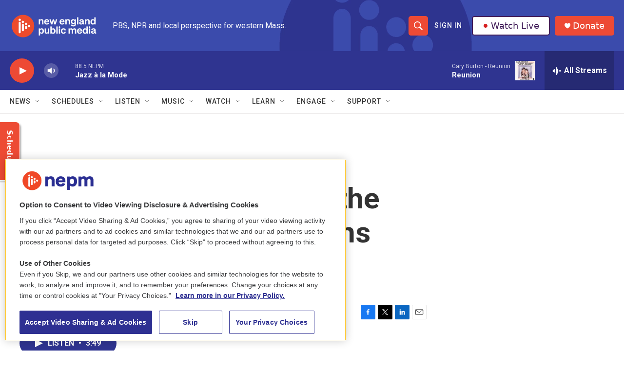

--- FILE ---
content_type: text/html; charset=utf-8
request_url: https://www.google.com/recaptcha/api2/aframe
body_size: 265
content:
<!DOCTYPE HTML><html><head><meta http-equiv="content-type" content="text/html; charset=UTF-8"></head><body><script nonce="c6x4Txxp_Ai79Gkur4T7bw">/** Anti-fraud and anti-abuse applications only. See google.com/recaptcha */ try{var clients={'sodar':'https://pagead2.googlesyndication.com/pagead/sodar?'};window.addEventListener("message",function(a){try{if(a.source===window.parent){var b=JSON.parse(a.data);var c=clients[b['id']];if(c){var d=document.createElement('img');d.src=c+b['params']+'&rc='+(localStorage.getItem("rc::a")?sessionStorage.getItem("rc::b"):"");window.document.body.appendChild(d);sessionStorage.setItem("rc::e",parseInt(sessionStorage.getItem("rc::e")||0)+1);localStorage.setItem("rc::h",'1769216644117');}}}catch(b){}});window.parent.postMessage("_grecaptcha_ready", "*");}catch(b){}</script></body></html>

--- FILE ---
content_type: text/plain; charset=utf-8
request_url: https://gdapi.pushplanet.com/
body_size: 766
content:
{
  "ip_key": "ip_3.145.52.224",
  "rand": 223745,
  "da": "bg*br*al|Apple%bt*bm*bs*cb*bu*dl$0^j~m|131.0.0.0%v~d~f~primarySoftwareType|Robot%s~r~dg*e~b~dq*z|Blink%cn*ds*ba*ch*cc*n|Chrome%t~bl*ac~aa~g~y|macOS%ce*ah~bq*bd~dd*cq$0^cl*df*bp*ad|Desktop%bh*c~dc*dn*bi*ae~ci*cx*p~bk*de*bc*i~h|10.15.7%cd*w~cu*ck*l~u~partialIdentification*af~bz*db*ab*q~a*cp$0^dh*k|Apple%cr*ag|-",
  "geo": {
    "zipcode": "43215",
    "region_name": "Ohio",
    "country_name": "United States",
    "region_code": "OH",
    "continent_name": "North America",
    "country_code": "US",
    "continent_code": "NA",
    "city": "Columbus",
    "ip": "3.145.52.224",
    "latitude": 39.9625,
    "time_zone": "America/New_York",
    "metro_code": 535,
    "longitude": -83.0061
  },
  "ip_blocked": false,
  "ip_hits": 1,
  "ep": "lightboxapi",
  "ts": 1769216643386.0,
  "devsrc": "memory"
}